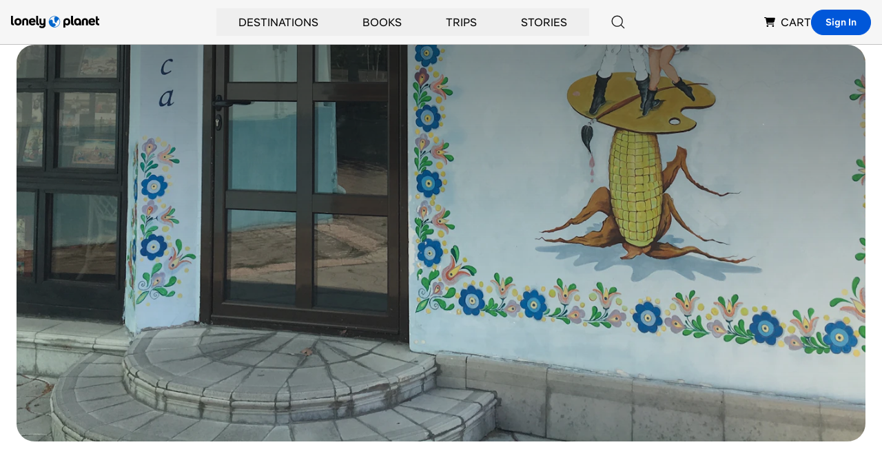

--- FILE ---
content_type: text/html; charset=utf-8
request_url: https://www.google.com/recaptcha/api2/aframe
body_size: 267
content:
<!DOCTYPE HTML><html><head><meta http-equiv="content-type" content="text/html; charset=UTF-8"></head><body><script nonce="-grRHUidDh3v4ZWhPc4pxA">/** Anti-fraud and anti-abuse applications only. See google.com/recaptcha */ try{var clients={'sodar':'https://pagead2.googlesyndication.com/pagead/sodar?'};window.addEventListener("message",function(a){try{if(a.source===window.parent){var b=JSON.parse(a.data);var c=clients[b['id']];if(c){var d=document.createElement('img');d.src=c+b['params']+'&rc='+(localStorage.getItem("rc::a")?sessionStorage.getItem("rc::b"):"");window.document.body.appendChild(d);sessionStorage.setItem("rc::e",parseInt(sessionStorage.getItem("rc::e")||0)+1);localStorage.setItem("rc::h",'1769556411382');}}}catch(b){}});window.parent.postMessage("_grecaptcha_ready", "*");}catch(b){}</script></body></html>